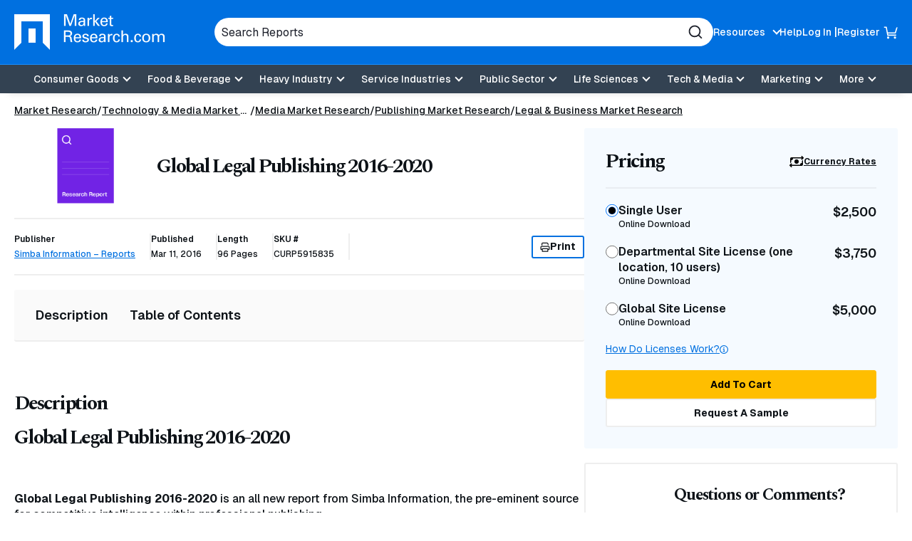

--- FILE ---
content_type: text/html; charset=utf-8
request_url: https://www.google.com/recaptcha/api2/anchor?ar=1&k=6Le_6BsTAAAAAIs1JBRiYcBjIYIwjRTBuU_rn0xQ&co=aHR0cHM6Ly93d3cubWFya2V0cmVzZWFyY2guY29tOjQ0Mw..&hl=en&v=PoyoqOPhxBO7pBk68S4YbpHZ&size=normal&anchor-ms=20000&execute-ms=30000&cb=anr7gmuztk6a
body_size: 50456
content:
<!DOCTYPE HTML><html dir="ltr" lang="en"><head><meta http-equiv="Content-Type" content="text/html; charset=UTF-8">
<meta http-equiv="X-UA-Compatible" content="IE=edge">
<title>reCAPTCHA</title>
<style type="text/css">
/* cyrillic-ext */
@font-face {
  font-family: 'Roboto';
  font-style: normal;
  font-weight: 400;
  font-stretch: 100%;
  src: url(//fonts.gstatic.com/s/roboto/v48/KFO7CnqEu92Fr1ME7kSn66aGLdTylUAMa3GUBHMdazTgWw.woff2) format('woff2');
  unicode-range: U+0460-052F, U+1C80-1C8A, U+20B4, U+2DE0-2DFF, U+A640-A69F, U+FE2E-FE2F;
}
/* cyrillic */
@font-face {
  font-family: 'Roboto';
  font-style: normal;
  font-weight: 400;
  font-stretch: 100%;
  src: url(//fonts.gstatic.com/s/roboto/v48/KFO7CnqEu92Fr1ME7kSn66aGLdTylUAMa3iUBHMdazTgWw.woff2) format('woff2');
  unicode-range: U+0301, U+0400-045F, U+0490-0491, U+04B0-04B1, U+2116;
}
/* greek-ext */
@font-face {
  font-family: 'Roboto';
  font-style: normal;
  font-weight: 400;
  font-stretch: 100%;
  src: url(//fonts.gstatic.com/s/roboto/v48/KFO7CnqEu92Fr1ME7kSn66aGLdTylUAMa3CUBHMdazTgWw.woff2) format('woff2');
  unicode-range: U+1F00-1FFF;
}
/* greek */
@font-face {
  font-family: 'Roboto';
  font-style: normal;
  font-weight: 400;
  font-stretch: 100%;
  src: url(//fonts.gstatic.com/s/roboto/v48/KFO7CnqEu92Fr1ME7kSn66aGLdTylUAMa3-UBHMdazTgWw.woff2) format('woff2');
  unicode-range: U+0370-0377, U+037A-037F, U+0384-038A, U+038C, U+038E-03A1, U+03A3-03FF;
}
/* math */
@font-face {
  font-family: 'Roboto';
  font-style: normal;
  font-weight: 400;
  font-stretch: 100%;
  src: url(//fonts.gstatic.com/s/roboto/v48/KFO7CnqEu92Fr1ME7kSn66aGLdTylUAMawCUBHMdazTgWw.woff2) format('woff2');
  unicode-range: U+0302-0303, U+0305, U+0307-0308, U+0310, U+0312, U+0315, U+031A, U+0326-0327, U+032C, U+032F-0330, U+0332-0333, U+0338, U+033A, U+0346, U+034D, U+0391-03A1, U+03A3-03A9, U+03B1-03C9, U+03D1, U+03D5-03D6, U+03F0-03F1, U+03F4-03F5, U+2016-2017, U+2034-2038, U+203C, U+2040, U+2043, U+2047, U+2050, U+2057, U+205F, U+2070-2071, U+2074-208E, U+2090-209C, U+20D0-20DC, U+20E1, U+20E5-20EF, U+2100-2112, U+2114-2115, U+2117-2121, U+2123-214F, U+2190, U+2192, U+2194-21AE, U+21B0-21E5, U+21F1-21F2, U+21F4-2211, U+2213-2214, U+2216-22FF, U+2308-230B, U+2310, U+2319, U+231C-2321, U+2336-237A, U+237C, U+2395, U+239B-23B7, U+23D0, U+23DC-23E1, U+2474-2475, U+25AF, U+25B3, U+25B7, U+25BD, U+25C1, U+25CA, U+25CC, U+25FB, U+266D-266F, U+27C0-27FF, U+2900-2AFF, U+2B0E-2B11, U+2B30-2B4C, U+2BFE, U+3030, U+FF5B, U+FF5D, U+1D400-1D7FF, U+1EE00-1EEFF;
}
/* symbols */
@font-face {
  font-family: 'Roboto';
  font-style: normal;
  font-weight: 400;
  font-stretch: 100%;
  src: url(//fonts.gstatic.com/s/roboto/v48/KFO7CnqEu92Fr1ME7kSn66aGLdTylUAMaxKUBHMdazTgWw.woff2) format('woff2');
  unicode-range: U+0001-000C, U+000E-001F, U+007F-009F, U+20DD-20E0, U+20E2-20E4, U+2150-218F, U+2190, U+2192, U+2194-2199, U+21AF, U+21E6-21F0, U+21F3, U+2218-2219, U+2299, U+22C4-22C6, U+2300-243F, U+2440-244A, U+2460-24FF, U+25A0-27BF, U+2800-28FF, U+2921-2922, U+2981, U+29BF, U+29EB, U+2B00-2BFF, U+4DC0-4DFF, U+FFF9-FFFB, U+10140-1018E, U+10190-1019C, U+101A0, U+101D0-101FD, U+102E0-102FB, U+10E60-10E7E, U+1D2C0-1D2D3, U+1D2E0-1D37F, U+1F000-1F0FF, U+1F100-1F1AD, U+1F1E6-1F1FF, U+1F30D-1F30F, U+1F315, U+1F31C, U+1F31E, U+1F320-1F32C, U+1F336, U+1F378, U+1F37D, U+1F382, U+1F393-1F39F, U+1F3A7-1F3A8, U+1F3AC-1F3AF, U+1F3C2, U+1F3C4-1F3C6, U+1F3CA-1F3CE, U+1F3D4-1F3E0, U+1F3ED, U+1F3F1-1F3F3, U+1F3F5-1F3F7, U+1F408, U+1F415, U+1F41F, U+1F426, U+1F43F, U+1F441-1F442, U+1F444, U+1F446-1F449, U+1F44C-1F44E, U+1F453, U+1F46A, U+1F47D, U+1F4A3, U+1F4B0, U+1F4B3, U+1F4B9, U+1F4BB, U+1F4BF, U+1F4C8-1F4CB, U+1F4D6, U+1F4DA, U+1F4DF, U+1F4E3-1F4E6, U+1F4EA-1F4ED, U+1F4F7, U+1F4F9-1F4FB, U+1F4FD-1F4FE, U+1F503, U+1F507-1F50B, U+1F50D, U+1F512-1F513, U+1F53E-1F54A, U+1F54F-1F5FA, U+1F610, U+1F650-1F67F, U+1F687, U+1F68D, U+1F691, U+1F694, U+1F698, U+1F6AD, U+1F6B2, U+1F6B9-1F6BA, U+1F6BC, U+1F6C6-1F6CF, U+1F6D3-1F6D7, U+1F6E0-1F6EA, U+1F6F0-1F6F3, U+1F6F7-1F6FC, U+1F700-1F7FF, U+1F800-1F80B, U+1F810-1F847, U+1F850-1F859, U+1F860-1F887, U+1F890-1F8AD, U+1F8B0-1F8BB, U+1F8C0-1F8C1, U+1F900-1F90B, U+1F93B, U+1F946, U+1F984, U+1F996, U+1F9E9, U+1FA00-1FA6F, U+1FA70-1FA7C, U+1FA80-1FA89, U+1FA8F-1FAC6, U+1FACE-1FADC, U+1FADF-1FAE9, U+1FAF0-1FAF8, U+1FB00-1FBFF;
}
/* vietnamese */
@font-face {
  font-family: 'Roboto';
  font-style: normal;
  font-weight: 400;
  font-stretch: 100%;
  src: url(//fonts.gstatic.com/s/roboto/v48/KFO7CnqEu92Fr1ME7kSn66aGLdTylUAMa3OUBHMdazTgWw.woff2) format('woff2');
  unicode-range: U+0102-0103, U+0110-0111, U+0128-0129, U+0168-0169, U+01A0-01A1, U+01AF-01B0, U+0300-0301, U+0303-0304, U+0308-0309, U+0323, U+0329, U+1EA0-1EF9, U+20AB;
}
/* latin-ext */
@font-face {
  font-family: 'Roboto';
  font-style: normal;
  font-weight: 400;
  font-stretch: 100%;
  src: url(//fonts.gstatic.com/s/roboto/v48/KFO7CnqEu92Fr1ME7kSn66aGLdTylUAMa3KUBHMdazTgWw.woff2) format('woff2');
  unicode-range: U+0100-02BA, U+02BD-02C5, U+02C7-02CC, U+02CE-02D7, U+02DD-02FF, U+0304, U+0308, U+0329, U+1D00-1DBF, U+1E00-1E9F, U+1EF2-1EFF, U+2020, U+20A0-20AB, U+20AD-20C0, U+2113, U+2C60-2C7F, U+A720-A7FF;
}
/* latin */
@font-face {
  font-family: 'Roboto';
  font-style: normal;
  font-weight: 400;
  font-stretch: 100%;
  src: url(//fonts.gstatic.com/s/roboto/v48/KFO7CnqEu92Fr1ME7kSn66aGLdTylUAMa3yUBHMdazQ.woff2) format('woff2');
  unicode-range: U+0000-00FF, U+0131, U+0152-0153, U+02BB-02BC, U+02C6, U+02DA, U+02DC, U+0304, U+0308, U+0329, U+2000-206F, U+20AC, U+2122, U+2191, U+2193, U+2212, U+2215, U+FEFF, U+FFFD;
}
/* cyrillic-ext */
@font-face {
  font-family: 'Roboto';
  font-style: normal;
  font-weight: 500;
  font-stretch: 100%;
  src: url(//fonts.gstatic.com/s/roboto/v48/KFO7CnqEu92Fr1ME7kSn66aGLdTylUAMa3GUBHMdazTgWw.woff2) format('woff2');
  unicode-range: U+0460-052F, U+1C80-1C8A, U+20B4, U+2DE0-2DFF, U+A640-A69F, U+FE2E-FE2F;
}
/* cyrillic */
@font-face {
  font-family: 'Roboto';
  font-style: normal;
  font-weight: 500;
  font-stretch: 100%;
  src: url(//fonts.gstatic.com/s/roboto/v48/KFO7CnqEu92Fr1ME7kSn66aGLdTylUAMa3iUBHMdazTgWw.woff2) format('woff2');
  unicode-range: U+0301, U+0400-045F, U+0490-0491, U+04B0-04B1, U+2116;
}
/* greek-ext */
@font-face {
  font-family: 'Roboto';
  font-style: normal;
  font-weight: 500;
  font-stretch: 100%;
  src: url(//fonts.gstatic.com/s/roboto/v48/KFO7CnqEu92Fr1ME7kSn66aGLdTylUAMa3CUBHMdazTgWw.woff2) format('woff2');
  unicode-range: U+1F00-1FFF;
}
/* greek */
@font-face {
  font-family: 'Roboto';
  font-style: normal;
  font-weight: 500;
  font-stretch: 100%;
  src: url(//fonts.gstatic.com/s/roboto/v48/KFO7CnqEu92Fr1ME7kSn66aGLdTylUAMa3-UBHMdazTgWw.woff2) format('woff2');
  unicode-range: U+0370-0377, U+037A-037F, U+0384-038A, U+038C, U+038E-03A1, U+03A3-03FF;
}
/* math */
@font-face {
  font-family: 'Roboto';
  font-style: normal;
  font-weight: 500;
  font-stretch: 100%;
  src: url(//fonts.gstatic.com/s/roboto/v48/KFO7CnqEu92Fr1ME7kSn66aGLdTylUAMawCUBHMdazTgWw.woff2) format('woff2');
  unicode-range: U+0302-0303, U+0305, U+0307-0308, U+0310, U+0312, U+0315, U+031A, U+0326-0327, U+032C, U+032F-0330, U+0332-0333, U+0338, U+033A, U+0346, U+034D, U+0391-03A1, U+03A3-03A9, U+03B1-03C9, U+03D1, U+03D5-03D6, U+03F0-03F1, U+03F4-03F5, U+2016-2017, U+2034-2038, U+203C, U+2040, U+2043, U+2047, U+2050, U+2057, U+205F, U+2070-2071, U+2074-208E, U+2090-209C, U+20D0-20DC, U+20E1, U+20E5-20EF, U+2100-2112, U+2114-2115, U+2117-2121, U+2123-214F, U+2190, U+2192, U+2194-21AE, U+21B0-21E5, U+21F1-21F2, U+21F4-2211, U+2213-2214, U+2216-22FF, U+2308-230B, U+2310, U+2319, U+231C-2321, U+2336-237A, U+237C, U+2395, U+239B-23B7, U+23D0, U+23DC-23E1, U+2474-2475, U+25AF, U+25B3, U+25B7, U+25BD, U+25C1, U+25CA, U+25CC, U+25FB, U+266D-266F, U+27C0-27FF, U+2900-2AFF, U+2B0E-2B11, U+2B30-2B4C, U+2BFE, U+3030, U+FF5B, U+FF5D, U+1D400-1D7FF, U+1EE00-1EEFF;
}
/* symbols */
@font-face {
  font-family: 'Roboto';
  font-style: normal;
  font-weight: 500;
  font-stretch: 100%;
  src: url(//fonts.gstatic.com/s/roboto/v48/KFO7CnqEu92Fr1ME7kSn66aGLdTylUAMaxKUBHMdazTgWw.woff2) format('woff2');
  unicode-range: U+0001-000C, U+000E-001F, U+007F-009F, U+20DD-20E0, U+20E2-20E4, U+2150-218F, U+2190, U+2192, U+2194-2199, U+21AF, U+21E6-21F0, U+21F3, U+2218-2219, U+2299, U+22C4-22C6, U+2300-243F, U+2440-244A, U+2460-24FF, U+25A0-27BF, U+2800-28FF, U+2921-2922, U+2981, U+29BF, U+29EB, U+2B00-2BFF, U+4DC0-4DFF, U+FFF9-FFFB, U+10140-1018E, U+10190-1019C, U+101A0, U+101D0-101FD, U+102E0-102FB, U+10E60-10E7E, U+1D2C0-1D2D3, U+1D2E0-1D37F, U+1F000-1F0FF, U+1F100-1F1AD, U+1F1E6-1F1FF, U+1F30D-1F30F, U+1F315, U+1F31C, U+1F31E, U+1F320-1F32C, U+1F336, U+1F378, U+1F37D, U+1F382, U+1F393-1F39F, U+1F3A7-1F3A8, U+1F3AC-1F3AF, U+1F3C2, U+1F3C4-1F3C6, U+1F3CA-1F3CE, U+1F3D4-1F3E0, U+1F3ED, U+1F3F1-1F3F3, U+1F3F5-1F3F7, U+1F408, U+1F415, U+1F41F, U+1F426, U+1F43F, U+1F441-1F442, U+1F444, U+1F446-1F449, U+1F44C-1F44E, U+1F453, U+1F46A, U+1F47D, U+1F4A3, U+1F4B0, U+1F4B3, U+1F4B9, U+1F4BB, U+1F4BF, U+1F4C8-1F4CB, U+1F4D6, U+1F4DA, U+1F4DF, U+1F4E3-1F4E6, U+1F4EA-1F4ED, U+1F4F7, U+1F4F9-1F4FB, U+1F4FD-1F4FE, U+1F503, U+1F507-1F50B, U+1F50D, U+1F512-1F513, U+1F53E-1F54A, U+1F54F-1F5FA, U+1F610, U+1F650-1F67F, U+1F687, U+1F68D, U+1F691, U+1F694, U+1F698, U+1F6AD, U+1F6B2, U+1F6B9-1F6BA, U+1F6BC, U+1F6C6-1F6CF, U+1F6D3-1F6D7, U+1F6E0-1F6EA, U+1F6F0-1F6F3, U+1F6F7-1F6FC, U+1F700-1F7FF, U+1F800-1F80B, U+1F810-1F847, U+1F850-1F859, U+1F860-1F887, U+1F890-1F8AD, U+1F8B0-1F8BB, U+1F8C0-1F8C1, U+1F900-1F90B, U+1F93B, U+1F946, U+1F984, U+1F996, U+1F9E9, U+1FA00-1FA6F, U+1FA70-1FA7C, U+1FA80-1FA89, U+1FA8F-1FAC6, U+1FACE-1FADC, U+1FADF-1FAE9, U+1FAF0-1FAF8, U+1FB00-1FBFF;
}
/* vietnamese */
@font-face {
  font-family: 'Roboto';
  font-style: normal;
  font-weight: 500;
  font-stretch: 100%;
  src: url(//fonts.gstatic.com/s/roboto/v48/KFO7CnqEu92Fr1ME7kSn66aGLdTylUAMa3OUBHMdazTgWw.woff2) format('woff2');
  unicode-range: U+0102-0103, U+0110-0111, U+0128-0129, U+0168-0169, U+01A0-01A1, U+01AF-01B0, U+0300-0301, U+0303-0304, U+0308-0309, U+0323, U+0329, U+1EA0-1EF9, U+20AB;
}
/* latin-ext */
@font-face {
  font-family: 'Roboto';
  font-style: normal;
  font-weight: 500;
  font-stretch: 100%;
  src: url(//fonts.gstatic.com/s/roboto/v48/KFO7CnqEu92Fr1ME7kSn66aGLdTylUAMa3KUBHMdazTgWw.woff2) format('woff2');
  unicode-range: U+0100-02BA, U+02BD-02C5, U+02C7-02CC, U+02CE-02D7, U+02DD-02FF, U+0304, U+0308, U+0329, U+1D00-1DBF, U+1E00-1E9F, U+1EF2-1EFF, U+2020, U+20A0-20AB, U+20AD-20C0, U+2113, U+2C60-2C7F, U+A720-A7FF;
}
/* latin */
@font-face {
  font-family: 'Roboto';
  font-style: normal;
  font-weight: 500;
  font-stretch: 100%;
  src: url(//fonts.gstatic.com/s/roboto/v48/KFO7CnqEu92Fr1ME7kSn66aGLdTylUAMa3yUBHMdazQ.woff2) format('woff2');
  unicode-range: U+0000-00FF, U+0131, U+0152-0153, U+02BB-02BC, U+02C6, U+02DA, U+02DC, U+0304, U+0308, U+0329, U+2000-206F, U+20AC, U+2122, U+2191, U+2193, U+2212, U+2215, U+FEFF, U+FFFD;
}
/* cyrillic-ext */
@font-face {
  font-family: 'Roboto';
  font-style: normal;
  font-weight: 900;
  font-stretch: 100%;
  src: url(//fonts.gstatic.com/s/roboto/v48/KFO7CnqEu92Fr1ME7kSn66aGLdTylUAMa3GUBHMdazTgWw.woff2) format('woff2');
  unicode-range: U+0460-052F, U+1C80-1C8A, U+20B4, U+2DE0-2DFF, U+A640-A69F, U+FE2E-FE2F;
}
/* cyrillic */
@font-face {
  font-family: 'Roboto';
  font-style: normal;
  font-weight: 900;
  font-stretch: 100%;
  src: url(//fonts.gstatic.com/s/roboto/v48/KFO7CnqEu92Fr1ME7kSn66aGLdTylUAMa3iUBHMdazTgWw.woff2) format('woff2');
  unicode-range: U+0301, U+0400-045F, U+0490-0491, U+04B0-04B1, U+2116;
}
/* greek-ext */
@font-face {
  font-family: 'Roboto';
  font-style: normal;
  font-weight: 900;
  font-stretch: 100%;
  src: url(//fonts.gstatic.com/s/roboto/v48/KFO7CnqEu92Fr1ME7kSn66aGLdTylUAMa3CUBHMdazTgWw.woff2) format('woff2');
  unicode-range: U+1F00-1FFF;
}
/* greek */
@font-face {
  font-family: 'Roboto';
  font-style: normal;
  font-weight: 900;
  font-stretch: 100%;
  src: url(//fonts.gstatic.com/s/roboto/v48/KFO7CnqEu92Fr1ME7kSn66aGLdTylUAMa3-UBHMdazTgWw.woff2) format('woff2');
  unicode-range: U+0370-0377, U+037A-037F, U+0384-038A, U+038C, U+038E-03A1, U+03A3-03FF;
}
/* math */
@font-face {
  font-family: 'Roboto';
  font-style: normal;
  font-weight: 900;
  font-stretch: 100%;
  src: url(//fonts.gstatic.com/s/roboto/v48/KFO7CnqEu92Fr1ME7kSn66aGLdTylUAMawCUBHMdazTgWw.woff2) format('woff2');
  unicode-range: U+0302-0303, U+0305, U+0307-0308, U+0310, U+0312, U+0315, U+031A, U+0326-0327, U+032C, U+032F-0330, U+0332-0333, U+0338, U+033A, U+0346, U+034D, U+0391-03A1, U+03A3-03A9, U+03B1-03C9, U+03D1, U+03D5-03D6, U+03F0-03F1, U+03F4-03F5, U+2016-2017, U+2034-2038, U+203C, U+2040, U+2043, U+2047, U+2050, U+2057, U+205F, U+2070-2071, U+2074-208E, U+2090-209C, U+20D0-20DC, U+20E1, U+20E5-20EF, U+2100-2112, U+2114-2115, U+2117-2121, U+2123-214F, U+2190, U+2192, U+2194-21AE, U+21B0-21E5, U+21F1-21F2, U+21F4-2211, U+2213-2214, U+2216-22FF, U+2308-230B, U+2310, U+2319, U+231C-2321, U+2336-237A, U+237C, U+2395, U+239B-23B7, U+23D0, U+23DC-23E1, U+2474-2475, U+25AF, U+25B3, U+25B7, U+25BD, U+25C1, U+25CA, U+25CC, U+25FB, U+266D-266F, U+27C0-27FF, U+2900-2AFF, U+2B0E-2B11, U+2B30-2B4C, U+2BFE, U+3030, U+FF5B, U+FF5D, U+1D400-1D7FF, U+1EE00-1EEFF;
}
/* symbols */
@font-face {
  font-family: 'Roboto';
  font-style: normal;
  font-weight: 900;
  font-stretch: 100%;
  src: url(//fonts.gstatic.com/s/roboto/v48/KFO7CnqEu92Fr1ME7kSn66aGLdTylUAMaxKUBHMdazTgWw.woff2) format('woff2');
  unicode-range: U+0001-000C, U+000E-001F, U+007F-009F, U+20DD-20E0, U+20E2-20E4, U+2150-218F, U+2190, U+2192, U+2194-2199, U+21AF, U+21E6-21F0, U+21F3, U+2218-2219, U+2299, U+22C4-22C6, U+2300-243F, U+2440-244A, U+2460-24FF, U+25A0-27BF, U+2800-28FF, U+2921-2922, U+2981, U+29BF, U+29EB, U+2B00-2BFF, U+4DC0-4DFF, U+FFF9-FFFB, U+10140-1018E, U+10190-1019C, U+101A0, U+101D0-101FD, U+102E0-102FB, U+10E60-10E7E, U+1D2C0-1D2D3, U+1D2E0-1D37F, U+1F000-1F0FF, U+1F100-1F1AD, U+1F1E6-1F1FF, U+1F30D-1F30F, U+1F315, U+1F31C, U+1F31E, U+1F320-1F32C, U+1F336, U+1F378, U+1F37D, U+1F382, U+1F393-1F39F, U+1F3A7-1F3A8, U+1F3AC-1F3AF, U+1F3C2, U+1F3C4-1F3C6, U+1F3CA-1F3CE, U+1F3D4-1F3E0, U+1F3ED, U+1F3F1-1F3F3, U+1F3F5-1F3F7, U+1F408, U+1F415, U+1F41F, U+1F426, U+1F43F, U+1F441-1F442, U+1F444, U+1F446-1F449, U+1F44C-1F44E, U+1F453, U+1F46A, U+1F47D, U+1F4A3, U+1F4B0, U+1F4B3, U+1F4B9, U+1F4BB, U+1F4BF, U+1F4C8-1F4CB, U+1F4D6, U+1F4DA, U+1F4DF, U+1F4E3-1F4E6, U+1F4EA-1F4ED, U+1F4F7, U+1F4F9-1F4FB, U+1F4FD-1F4FE, U+1F503, U+1F507-1F50B, U+1F50D, U+1F512-1F513, U+1F53E-1F54A, U+1F54F-1F5FA, U+1F610, U+1F650-1F67F, U+1F687, U+1F68D, U+1F691, U+1F694, U+1F698, U+1F6AD, U+1F6B2, U+1F6B9-1F6BA, U+1F6BC, U+1F6C6-1F6CF, U+1F6D3-1F6D7, U+1F6E0-1F6EA, U+1F6F0-1F6F3, U+1F6F7-1F6FC, U+1F700-1F7FF, U+1F800-1F80B, U+1F810-1F847, U+1F850-1F859, U+1F860-1F887, U+1F890-1F8AD, U+1F8B0-1F8BB, U+1F8C0-1F8C1, U+1F900-1F90B, U+1F93B, U+1F946, U+1F984, U+1F996, U+1F9E9, U+1FA00-1FA6F, U+1FA70-1FA7C, U+1FA80-1FA89, U+1FA8F-1FAC6, U+1FACE-1FADC, U+1FADF-1FAE9, U+1FAF0-1FAF8, U+1FB00-1FBFF;
}
/* vietnamese */
@font-face {
  font-family: 'Roboto';
  font-style: normal;
  font-weight: 900;
  font-stretch: 100%;
  src: url(//fonts.gstatic.com/s/roboto/v48/KFO7CnqEu92Fr1ME7kSn66aGLdTylUAMa3OUBHMdazTgWw.woff2) format('woff2');
  unicode-range: U+0102-0103, U+0110-0111, U+0128-0129, U+0168-0169, U+01A0-01A1, U+01AF-01B0, U+0300-0301, U+0303-0304, U+0308-0309, U+0323, U+0329, U+1EA0-1EF9, U+20AB;
}
/* latin-ext */
@font-face {
  font-family: 'Roboto';
  font-style: normal;
  font-weight: 900;
  font-stretch: 100%;
  src: url(//fonts.gstatic.com/s/roboto/v48/KFO7CnqEu92Fr1ME7kSn66aGLdTylUAMa3KUBHMdazTgWw.woff2) format('woff2');
  unicode-range: U+0100-02BA, U+02BD-02C5, U+02C7-02CC, U+02CE-02D7, U+02DD-02FF, U+0304, U+0308, U+0329, U+1D00-1DBF, U+1E00-1E9F, U+1EF2-1EFF, U+2020, U+20A0-20AB, U+20AD-20C0, U+2113, U+2C60-2C7F, U+A720-A7FF;
}
/* latin */
@font-face {
  font-family: 'Roboto';
  font-style: normal;
  font-weight: 900;
  font-stretch: 100%;
  src: url(//fonts.gstatic.com/s/roboto/v48/KFO7CnqEu92Fr1ME7kSn66aGLdTylUAMa3yUBHMdazQ.woff2) format('woff2');
  unicode-range: U+0000-00FF, U+0131, U+0152-0153, U+02BB-02BC, U+02C6, U+02DA, U+02DC, U+0304, U+0308, U+0329, U+2000-206F, U+20AC, U+2122, U+2191, U+2193, U+2212, U+2215, U+FEFF, U+FFFD;
}

</style>
<link rel="stylesheet" type="text/css" href="https://www.gstatic.com/recaptcha/releases/PoyoqOPhxBO7pBk68S4YbpHZ/styles__ltr.css">
<script nonce="w4gdvfK2DEn7GOVg1294-Q" type="text/javascript">window['__recaptcha_api'] = 'https://www.google.com/recaptcha/api2/';</script>
<script type="text/javascript" src="https://www.gstatic.com/recaptcha/releases/PoyoqOPhxBO7pBk68S4YbpHZ/recaptcha__en.js" nonce="w4gdvfK2DEn7GOVg1294-Q">
      
    </script></head>
<body><div id="rc-anchor-alert" class="rc-anchor-alert"></div>
<input type="hidden" id="recaptcha-token" value="[base64]">
<script type="text/javascript" nonce="w4gdvfK2DEn7GOVg1294-Q">
      recaptcha.anchor.Main.init("[\x22ainput\x22,[\x22bgdata\x22,\x22\x22,\[base64]/[base64]/[base64]/[base64]/[base64]/UltsKytdPUU6KEU8MjA0OD9SW2wrK109RT4+NnwxOTI6KChFJjY0NTEyKT09NTUyOTYmJk0rMTxjLmxlbmd0aCYmKGMuY2hhckNvZGVBdChNKzEpJjY0NTEyKT09NTYzMjA/[base64]/[base64]/[base64]/[base64]/[base64]/[base64]/[base64]\x22,\[base64]\\u003d\\u003d\x22,\[base64]/CixxmL8KgZsOvPhHDhlvCrsOAwp3DmcKlwr7DmsO2GH5hwp5nRBJuWsOpXhzChcO1XsKEUsKLw4fCqnLDiSIYwoZ0w75CwrzDuWx4DsOewojDm0tIw55jAMK6wo3CtMOgw6ZcEMKmNCVUwrvDqcK7TcK/[base64]/Ct8K5wpzDksOVwrzCqyvCnsOLPjLCrR8tBkdjwqHDlcOUBsK8GMKhHGHDsMKCw7QfWMKuKE9rWcKWZcKnQDnCrXDDjsO4wovDncO9bMOwwp7DvMK7w5rDh0IGw4Ydw7YoLW44RARZwrXDu37CgHLCugzDvD/Dok3DrCXDjcOAw4IPHnLCgWJSBsOmwpc+wqbDqcK/woMVw7sbHcOCIcKCwrJ9GsKQwrHCqcKpw6Npw49qw7kAwohRFMOPwrZUHw7Ch0c9w6rDuhzCisO7wrEqGGjCsiZOwoFkwqMfH8O1cMOswoklw4Zew5V+wp5CTkzDtCbCoTHDvFVHw7XDqcK5ZcOIw43Dk8KdwpbDrsKbwrHDu8Kow7DDk8O8DWFoZVZ9wq/[base64]/Dp1TCn2rClcOpVSdudxsDw7vDp2l6IcKJwp5EwrYTwqvDjk/DjsOyM8KKecKxO8OQwrQjwpgJS08GPHxrwoEYw4QPw6M3YB/DkcKmecOdw4hSwqzCh8Klw6PCilhUwqzCicKXOMKkwrLCmcKvBXjChUDDuMKtw6fCqcK/S8OuMhnCncKiwobDsSzCv8OVGDjChsK5Slo2w4s6w4HDmG7Dq0PDuMKew5IyI1rDnn/DvcK5UMOQWMOdUsOOfS3DsUpawqppScO6NjdXXldiwqTCksKkIF3Dm8K/w6vDt8Oyd3IXfgTDhMOCSMOjayNVJh9rwpfCqjFYw4/CvcO5KwYSw77Dq8KTwp5Gw7k8w6PCumlSw6omOBFtw6fDvsOZwqbDs1PDrSd3RsKlCsOKwqbDk8OHw6EGDn1RSiYxTsOeQsKkHcO6MnbCssOVecKmIMK1wpnDnRvCgVxrW2sGw7zDmMOlLCrCrMKMIFrChMKuCQjDk1DDkC/DgTbCisKSw7cIw5zCv3FLVWfDq8OscsKRwoEKbFrCm8K/Ch02wqkfDCM0GncAw4nCmsOpwq8nwq7Cv8OoN8O+L8KNAhbDl8KUDMOjHcOvwo1yBnTCncOTLMOhFMKowoBkGgxSwq3DmmwrMMO8wpfDhcK4woR6w7DDggJWNQh7MsKKCcK0w588wqJbScK0SXlUwq3CmWvDsUzDtcKIw5/CocK2wqodw7ZLP8OCw6nCicKOWH/[base64]/CjsOgwpDCjRDCtMOGYcKDGyXCsDXCiXTDisOCBkttwq3Dm8OMw4pTUCBgwoPDmWjDtsK/VwLCuMOGw5LCsMKywqXCoMKOwpEuwonCiWnCvynCjHDDvcKENjzDscKPL8OYdcOTS3x6w5rCvmPDkCEew6rCtMOUwqNWPcKkKQZhIsKZw78IwpXCs8O7OcOYXjp1woXDtUvDjXgdAgLDv8Owwrtgw5h/wpHCjFvCpsOPWcOgwpgoDsOBCsKLw4TDm2RgMsONUB/ClzHCsGw/ZMOuwrXDuV8OK8OCwrl4dcOvGRHDo8KLY8KHE8OGBRXDvcKkK8OdM0UiXmvDpMKqKcK7wpNXDzU0w5ciBcKXw6nCt8K1asKhwpsAYX/CsRXCgF0IdcK/J8O7wpbDni3DoMOXNMOeIyTCu8O7Ah4xahPDmXLDi8OQwrbDi3fDnWpZw75MfCAbBHVSV8KYw7LDoRHCoRPDjMO0w5E1wo5vwpggZcKFYcK1w6NPAWIYOQnCpwglTcKJwpRnwqnCvMOvdcKSwovDhMOiwo7CksKoI8KEwqtyd8OEwo3DusOLwr/[base64]/Dp8Ksw6XCqMOGworCvgNGQ3RfHsKnUn8Kwp5NWcKcwptiKnVVw47Cpwc/FxVfw4nDqMO7NsO9w4dIw7Ayw7Eswr7DkFI5PCh/ezQwLkTCpMKpbzAVC37DiULDtULDrMO7Pl9OHQoDfMKEwqfDrAJWHjx2w4vCmMOGEMO1w7IsQMO9MXZXOE3CgMO+DyrCqWFkRcKEw5TChsKLVMKiWsOVDT/[base64]/DnMKBwokew5rClxsJwp1Pw5NqVUHCssOEK8O8w7zCqMOdTcK5DcOpMRd/LC1+Fw9Zwq/[base64]/CmH5OwoDCtMKuw7bDksK2LcKZXhw0HC4LeDHCucOMA0twLsK1bB7CjMKjw7jCrEQSw73CscOSajZEwpQzKcKOUcKHQy/Ct8OFwq4VPlrDnsOvEcOvw5Izwr3DsTvCkSHDnidrw58Cw7/Dj8OYw4JJJXvDqsKfwpDDpAoow5TDm8OAXsKew5TDhE/DqcOAwrrDsMKgwpzDscKDwq3DjWTCj8O3wrpuOzdXwpXDpMO5w6zDmlYwEQ7DuHBeZsOiNcOgw5nCi8K2wr1NwrVuE8OxXRbCvCPDhF/[base64]/DgsKFwqJrG1jDgEfDk2PDuMKawqTDgcOfw5VPEGfCvC/CpWh9CMKqw7zDoDPCmTzDr1VqAMOlwroFAR0gIsKYwpkqw6bCjsOSw7l3wr/[base64]/CksOOwpTCksKwd8KCw4ZKwrgYwqjCocOnZFgyY3RAwq1NwoUGworChsKCw4rCkQPDmm7CqcK5TQDCiMK0ScOjQ8KyeMKBdSPDv8OgwowawpvCgTJmNTrDn8Kuw5U1A8K/QBbClRzDlCI5wqFVESgSwr5pZ8OqEibCth3CiMK7w4RNw4Vlw4rCj0fCqMK1wplpwoBqwoJ1wrk6fCzCscKhwqIPWMKdUcK/w5p7XjgrP14rXMKEw58ow63DoXgowqjDnn4RVsKsA8KOLcOcXMKDwrFUPcOmwplDwp3DpQx9woIYKcKNwow2ATl3wqwhNlPDt3BSw4FydsOkwq/CksOFG3dBwoB/SzPCuA3DnMKKw5lWwr1/w4/ConDCjMOJw5/[base64]/Cq8KowrJ7woTDssKBAsKUwqnDjULCgAw9OMOdPF/[base64]/[base64]/DhEjDtMO4C8OyH3Mdw4bDlgXDnyDDpBg9w7YXFMOywrXDlj9gwq1owqoLX8OowoZ1NxzDjAfDqcKTwpZDDMKTw45Nw7d9wqBjw7dNw6E3w4bCi8ONClvDi394w7M9wqDDol7DsXd8w7hkwrN7w7Mlw5rDoD9+dMK+X8OXw4HCnMOvwq9NworDuMKvwqvDln01wpUEw6/DhQzCkV3Dq2jCiFDCg8Oqw7fDtcO1a3dYwpYbwpjCnkTCiMKkwpbDqjdie0HDrMOuaXMjOMOfOT4qw5vDgAXCnMOaJ2XCgcK/dsOtw6nCisO5w7TDksK6w6vCp0tFwoYrCsKAw7cwwr9Vwp3CgCzDrsOBUAvDtcOqdVvCnMOCf1gjPcOGR8OwwqrCpsK6wqjDgEwCMQ7CscKhwrxGwpLDqUPCo8KOw7DCpMOAwosnwqXDhcK2Sn7DpFkCUDTCoCcGw7Z5Yw7DtQ/CocOtVWTDmcOawq83Cn18K8OndsKnw7HDq8OMwrbCuG9eUxPDlMKjFsKBwohJQGPCuMKewqnDnx0zRjjDnMOYHMKpwpPCkCNuwq1fw4TCnMOgd8Oow5HCiAPCsgEawq3CmywJw4rDgMK5wpTDkMKtVMOmw4HCoU7CkxfCsn9/wp7DiErCkcOJLDwyHcONw5bDoX8/MxvChsO5DsKmw7zDvCrDlcK2F8OKXD94D8OjCsOcRA4hYsOzFMKUwrnCqMOZwpHDvyxOw7xVw4PDoMOQOsK/D8KfV8OiIsOndcKbw47Dp2/[base64]/[base64]/Cg8OWAFpVT8K+MFcuwo9DU8KxdMKudsK+wp5Tw77DvcK7wolDw799aMKiw6jCnCHDpRFnw6PCjcObOsKtwqFtDlTClybCssKVPsOIDcKRCirCpGQ3C8Kjw4nCtsOEwopQw67CmsKEJ8OwEmljPMKMPgZNRlLCscKfwosqwp/DuijCqsKCPcKIw68AY8Ktw6rDk8KXaC3Ci1jCk8KbMMOIwpTCrFrChxIwXcOrLcONw4TDs2HDscOEwo/CrMKSwpQqARnCnMOgPlQkT8KHwp8dw54ewqHCoHBswqQ9wp3CjSEbdmU+L3DCnsOsVcKhWABQw6Z4K8OYw5cFT8KswrMxw4XDpUIpX8KqFWx2FsOeRFzCkHzCs8O4aSrDqCE/wpVAWG86wo3DjFLCgVJvTGwOwq7CjBd4wqIhwrxVwqlOG8KUw5vDonvDtMKPw7/[base64]/DtcKJIcOKFcKcw5ZYdsKgW8O0wrwhwqU0J3gJbMOvcyzCl8KYwobDvsKdw6zCncK2HMKCb8KReMOfYMKRwpYewrPDjXfDrld2R1fDv8KQfW/DlS8YfkfDjEkrw5sVLMKLTVHDpwAgwqM1wo7CmAbDrMObwq0lwqkRw5RefyjDr8OgwrtrY0pcwpjCohbCpMO+LcOqX8OSwp/[base64]/w6NUwrB9UznCg0wuw47CjHo9wq03w6TCsRHDosKhIjQLwo4Qwo4cfsOMw5Z7w5bDncKiCDE7cV9eTSsAKC3DhcOQO1FWw5bCj8O3wpPDjsKow7Rhw6DCpsOJw5zDjcODD2BuwqdIBsOFwo7DhQ7DuMKmw5E9wodUJ8O2J8KjQEPDi8KywpvDsGs0MSUgw4UPXMKtw4/Cg8O4e0knw4lVO8O9c1jDqsK7wpltPsOIcF3DrsKvBcKfLFQjTcKQHCwXGFAYwqLDkMO0EMO9wqtcYybCpFbClMKkFhsywoUkIMKrKgfDg8KhVQZrw5nDgsKCGh0tM8K5wrYLLzNGWsKcbA/DumbDsDIheR3Dono5w6RPw7wxFBMmY3nDtMO5woN1YMOKNiRyd8KGJj0cwqkxwqrCkzcEBzHDqzrDj8KeH8KjwrnCqSVeTMOqwrl4T8KrOD/DrVYVZFYVAnXCoMOYw4fDk8KVwpTCoMOrY8KUQGQbw7zCgU1kwo4sb8Kzfn/[base64]/[base64]/[base64]/fV7CvMOWaMKTw47Dv3jCmcO4wrnCkcOBY1hzRsKhwpA0wqbDnMK2wr3Ciw3DksOvwp4SdMO4wodlB8K/wr10KcKzKcKfw4RZFMKKIsOlwqDDh2Qzw4ttwoQzwo49A8Ogw7psw7oGw416wr/Cr8OlwrBDGVfDqcKXw543EsO1w6MHwr5+wqjCiG7DmGpXwq/CkMOJw4Bgwqg4KcOPGsK+w6nCulXDnHLCjCjDo8KQQcKsc8K5YcO1KMOKw6sIw6TDvMK2wrXCkMOCw7/CrcOKVBt2w65HdcOYOBvDoMKpbWvDs0EHdsK6SMKXaMKhwp5wwp0lwplYw5xuR3gqVWjCkVc8w4DDrsK8QnPDjV3DrMKHwol4w4TChVHDqcORTsKDMEFSXcOySsKuAGLDnEzDk3xbTcK7w7rDqMKuwpXDtA/DtMObw5fDpUPClDNDw6F1w5EZwqVPw7vDm8Kow67Dv8KSwo8EYgc0A1LCl8OAwo8ne8KlTkkJw5t/w5PDv8KywoI6w7lAwpHCpsORw5vDhcO/w5EidW/[base64]/w5AOw5zCiTbCrcKoacOjwqdcw5JTw4ddBsO/YVfDvTRew5vCq8O6YVzCowRswrkBXMObw4vDgwnCicKhaxjDhsKGXljDosOoOAfCoRrDvmwINMKQw7wMw4TDogvCr8KawozDu8K+a8OvwqlKwo/DtMKOwrp+w7nCjsKDZcOdw4Q2ZMO/ci52w6DCvsKFwpA0KlfDj2zCjHU/VCATw4/CusOuwqPDosK3ScKhw6XDlkIWacKhw7NGwoLCm8OwDArCp8KFw5rChTMjw5PDlBZ5w5phesK/w7YdWcOHEcKeBMOqDsOyw57DlTXCu8OEaE41YW3DrMOFEcKHKksoRQUNw5VwwqpEXMO4w6wUQy57N8OyQMOVw7LDvi3Ck8OTwqDChSDDujfCusK0AsO+wpoXWsKEesKraQ/[base64]/DuCkWB8OZVEwWwobDucOVw5Ftw4rDncK3XsO7wrfDrjzDlMOPEsOhw4/DmUzCmQfCrsOFwpMhw5PDgV/[base64]/[base64]/[base64]/CsiXDtTHDvcK5TMK1SEpwRVvDmkzDnsKbCUpoSRhtDHrCgw5xRHMNw6TCg8KaEMKbBQgOw4fDoHjCnSTCt8Oiwq/CszAsTMOQwpoZZcKYcRfCiHzChcKtwp9NwprDhnfCqsKvZ1Ejw7zDmcO6Q8OUAsOGwrLDqEzCq0AOS17CgcOVwr7CucKCQGnDm8OHwoXCrVhwVG7CrMOHNMK5c0PDlcKJJ8KLHgLDusOlK8OQaQXDicKJCcOxw4p+w610wrDChsOsOcKGwowgw4x0YUfCt8Oyb8Kwwp/[base64]/CqgE1w4AKwooACsOvwoxkXsKVw7IFVsOxw4oMYHskORBSwrbCnSozT23CrFg2GsKHdCwuLUZfIhlVZcKxw7vDucKEw7B6w54KcsOnOMOYwqNXwrDDoMOiFiAMF3fCmMKBwp9Sa8O/wp3CvmRpw7LDtyPCgMKIIsKrw6o5MEk2dSNfwokfJxDDuMOQBcOoUsOfbsK2w6rCmMO1SHMOD0DCu8KRVHXCqG7Do1Mzw5B+K8KXwrZiw4LCiXRuw5rDp8KBwqBrPMKRwrfCpFHDvcO/w6NAGnUYwrDCksO/wqbCuj4hd0w8DEDCn8KewpTCoMO/wr1Uw50qw5/CucOxw7tWSkrCvGPDsDBRTk7DnsKlOMOABkx3w4zDk0g8dAfCu8K/wpcTYcOoSTNxIF1NwrN7wqzCncOjw4HDkTM/w6fCkcOVw6jClDAMRCtlwpjDi3JfwoEECMKKa8OsRDdGw7nDgMOlXxhxfB3CpsOEQQ3Cs8OKKRZmZFwvw5VfdW3Dq8KzPsKPwqB6wr/[base64]/wrkEwr4Rw5PCuGvCvcKRwq3DhhENARU8wpEEKwo5YW7Cv8OUK8KECEtwBmbDjMKBIHTDvMKfVUrDj8O2HMOdwq0Jwr8CXTXCo8KTwrzCocOrw5bDo8OjwrPClcOewofDh8O5SMOOdi/DjnfCjcOBRsOnwpImWS9XFCjDv1M7dnjDkQMLw4MDSXV9LcKFwpfDgMO/wrPCpWvDilHCgnlmTcOFYsK7woxcJ2rCvVBew7VFwozCqjFhwqvCkA7Dnn0ZTwrDhAvDqhJbw7MuZcKxE8KMBkXDpsOswpzCncKewpfDssOcHcKWUsOXwoVowpzDhMKawpQCwo/Dq8KLKnTCtlMTwqjDlxLCk3LChMKMwpMhwqjCm3LCilh2DcOlw5/CoMO8JAPCuMO5wrMxw5bCqDfDmsO4YsOdw7fDrMKAwopyPsOoLsKLw6DDihHDs8O0wpjCrlbDhGwCZ8OtesKTXMK0w500wrPDnDYKF8O2w6vCj3sARMOkwqTDpMOUJMKyw4/DtsO0w597TixTwogrKsKywoDDkkIowpPDvk7CqgDDnsKFw4cdQ8Knwp9SBDhpw6DDoFFOS1M8fcKRc8OwKVfCgFrDpX45X0Mow4/CrngLD8KWCMOoZRPDiltCEcKSw7cmcMK4wrB0ccOsw7bCo25QV3tiQS0fFcOfw4/DjsKCG8Ouw59MwpzChxzClnV2w7fCv2vDjMKbwocZwqnCjk3Cq1d6wqYww4rDgykowr8Ew7zCjQjCj3MIJDsCEAZawo/[base64]/[base64]/DliJkJMKLw4HCmQZZD1PChSTDh8KmwrYgw44sPC1bX8KawodswqRMwp52fzNGfcK0wqYVw6nDmcORKsOkflx5fMO/Px1TbTDDisOxNsOKHMOrWMKHw6fCtsOZw6sfw7USw73ClDdkcEFlwoPDksK6w6t1w4FwWXI4wozDrU/[base64]/Di8OZUW5Sw5RafQvDp8KRwpVuwo5lIsKdw4kAw4/DhcOOwptNO15gCA3CnMKHTjbCmsKqwqjDucOGw6tAAMO0ey95bD7CkMOTw7F9G0XCksKGwoxmOxVKwpEQNBzDnATCqU1Bw6HDrmvCtsOPM8Kyw6gZw4gnWTggYyV+w6rDsUx5w6TCuFzCtCt/[base64]/CjcKRasKjKcKkSwDCngAaw4XClcOmwqfDg8O+P8OdBiEMwrFMFV7DusOIwpdiw57DqHrDvmXCqcOzecKnw7USw5xKdnHCr13Dq1ZTNTLCrWDDpMK6JTHCl3ptw5bCu8OjwqDClUNLw4tjK2fCowVYw7zDjcOkRsOYUCY/[base64]/CrcKTw5dTKmZRZMKfw5bDnXEaER5bDMKFw5/CmMOYw7fDm8KqOMKiw47Dm8OJe3bCn8Ovw4XCm8KzwpZhfsODw4bCpW7DoCbCncOaw73CgFDDqXEXDEYOw48ZJcO3OMKowpNRw7gZwpzDuMO/w6gPw4HDnBsFw55RaMOwOhPDridYw6pywoRsUwnDriIAwoIpcsOmwo0PNsOfwoEJwqQLScKDQiwnJsKCAcKDeUcdw5d+YnDDlsOQCsK5wrvCrwfDulrCj8ODw4/DnVx2WMOtw4zCqMOWYsOKwrB2woLDtsORZsKvSMOOw4nDmsOKPnQzwo0KAMKhMcOew7bDosK9OCRZSsKMc8OYw78OwpLDgMKsIcK+VsKjG3fDvsKWwrJyQsKtJxJPOMOqw4JUwoUmdsOPP8O5w4Jzw7EEw4bDvMOWWTTDrsOQwrcdCyvDhMOaIsOdcV/ChWLCgMOcNloTAcKONsK5HhYrcsOJLcOCW8OyA8OLCRQ7JkUzYsOmGAo/NCfDoWZYw4RAdQUcSMO/fz7CpndcwqMow6p+LH83w4HCn8K3e2BqwrRVw5Zvw7zDvDnDognDsMKpUD/CtE3CpsO9J8KYw6wJVsKIXgbDpMK7woLDvkHCrSbDjHw8w7nDiB7CtcKUPcOvDxFZM0/CqsKDwoRuw55Yw7Fpwo/DvsKPY8O1LMKDwqZyayJ1ecOca1wYwq0PHm0Lwq1MwrcuaRgbFyZpwrjDpAjDsWnCocOlwrk/woPCuwTDnsKzV1fCphxZwrrDvRlHZ27Dpy4QwrvDoV0XwprCmMOIw4jDuVzCqxnCrUFySjE3w5HCoRgcwpvCn8O6w5nDgFE/w75dFAjDkCZCwrfCqMO/[base64]/OSHDjkXCoQbDinvCnsOcPMO9HsOqw6TCs8KbbznChcOKw5oLSE/Ci8OVZMKobcO/VMO8SGDCngnDuSnDtDceClYAYFo5w7EYw7vCuxTDpcKHU2s0GR7Dl8Kow5g/w4JVVz/DvcKuwqXDtsOww4jCqAvDiMOSw6sEwprDqMKiw6Q1PAbDjsOXMcKYY8KLd8KXK8KkXcKFeipPQyXDk17CkMOkEUHCgcKvwqvCg8OFw6DDpBXCvBpHwrvCul10Ry/DpyEiw73DtkrDrTI8biDDqA9WMcKaw4Ane1PCosOwN8O3wpLCicK9wozCscOdwoIZwqxzwqzCmgcDGFwlAsKUwpBOw5Bjw7cswrLCusO5G8KAesKQUUVkcXMdwq9dFsKuSMOkXsOYw5Yzw6Rzw6vDqTgIScO2w5rCm8O/[base64]/CksKlw5w9GcO6woPDnl7Dv8KeasONDsKAwqU9Bj1XwpxzwoDCqMOqwqFNw7JSHGoeYTzCjsK2SsKtw6DCr8Oxw5ENwqBZDsK7REnCsMKcw5HDtsObwq0aPMK9WDnDjMKiwpjDu1YgPsKcDhvDjmDCncOcGHp6w7Z4CsO/[base64]/CiHrCucO6w7nDnhbCsMO4CUbCsMO7XxnDq8Ohw5MjaMOZwq3ChRbCosKiNMKof8KKwqjCkBDDjsKHWMOtwq/DjRlJwpNmYsO6woXCg0MhwoQawqXCgF/[base64]/[base64]/dcOMEMOIwroOYMOJFcKTJcOeHXvCs1TCg0LCrsOJGzfCtcK/ZknDmMKmDcKReMOHAcKhwpvCnzPDusK0w5Q2OMKLKcO9N2tRcMOYw6DDq8Klw5Q5w57DhAfDhsKaYznDj8OnYXdvw5XDjMK8wpgywqLCsAjDmcOew4FOwrHCo8KCEsOEw5l7QB0NE3bCncKJG8K8wpjChlrDu8ORwr/[base64]/H3NHw58wwptbw4fCksKAw4JATFtKWsO0Zy8Uw6oEYsK0BDLCnsOSw7ZFwpXDvMOpTMKawrnCtkzCqz5AwqHDpcOPw6fDtE3DtsOXwo7CocOTJcKRFMKTV8KrwrnDl8OrGcKlwrPCp8O3wowoZivDsDzDmGRvw7lDJMKQwpNHK8Ovw4x3b8KBPcK/wpouw59LXSLClcKyehTDtz3CvwXCjcK1LMOGwrYfwqDDmxRnPBMIw5xFwrJ8bcKVfQ3DjwZnU0HDmcKbwqJucMKOacKJwp4uaMOQwqlqGVIwwpLDscKsMlvCnMOiwq/DnMK7bxIIw7NDG0BBOSvDlBdBYAJiwpzDiUQXVTsPT8Ohw7/CrMK3w6LDlSdkOAvDk8KZHsKURsOBw5HCnWQzwr9GKVvDi0BjwobCoHFFw7jDlxPDrsK+eMK2woUIw5h9w4QFw5ciw4B0w7TCnyM9LcOMaMOMBTLCmUzDkxl+Z2FNw5g3w4MOwpUowrxow4jCsMKYUMK4w7zClhNLw5UCwpXChX8hwpREw73CrMObAjDCtRxXfcO/woBgw5s8w5DCqFXDmcKQw6N7Mk5kwoQDwpVkwoIGH3gswrXDoMKBN8Oow4jCrVs3wrc4eQpOwpXClMK+wrQRw4zCgDxUw4XDtgBubcOYRMOOw5fCvkRuworDrx8/AXPCpBJJw7g3w7DDpj9mwq0/GiPClMKFwqTDvnTDgMOnwpQAZcKRRcKbTxULwqbDpwnCq8KRXxwZYyxqRH/Cm1k5UmIuw7w5dTESfcKqwrQhwpbDg8O3w5zDjMOIMiwzwpDCg8OeF08Yw5fDnnxJe8KOCFZPaRLDrcO4w5vCisOnTsOTMW0PwpsOeDLDn8OIcETDscOJEsKvYEzDjsKtLDACOsO5RVXCj8ONaMK3wovCnS5+wpLCllgHBcO/MMONGkMxwpzDsipAw40FSx0yaSVQPMKLMUJhw7ZOw5LDqwsAUSbCi2LCpMKbcXcIw65Vw7dnasO+clcjw53CiMK/wqQKwojDkkXDhsOFGzgDCxwjw5weZsKZw6fCiSApwqfDuDk0YWbDlsOGw6TCv8ORwp0QwqjDmQhSwoPCqsOFF8K4wqAlwp/DgTbDgsOII3tZFsKXwrknS28Uw4EDOWkEO8OIPMOGw4/[base64]/[base64]/[base64]/CpjjCpcKxwpUmw6sKdHomwqjCvVAyw53DksOYwpvChk8rw4PCq3kvWGgPw6BtQcKZwrDCr1jDpnHDtMOYw4Mrwq1/XcOYw4PCtxs1w78GHVUEwrN0J1Mkb24rwrt4csODI8KlDSgNWsKnQAjCnkHCgDPDsMK5wobCr8KBwoA9wpxrdsKoScOMH3d6woZuw7gQL07DhMOdAGB8wozDt2/CnSjCr3/DrUvDtcOjwpx3wrd5wqFNKCrDt27DmwbCoMO7eyQaKcO3XGYebGrDl18aNQbCmXh5I8O+w50dGQoqTCvDusKEIE44wo7DpwvDhsKcw6MRBkXDpMO6GSLDlhYYBcKaaWAaw5vDiXXDisOsw4JIw44oP8O7WXjCt8KuwqdUWEHDocKTdS/[base64]/[base64]/DhAJMHxcKw7lmw4EOUC/CqEJQw7LDtMOXTDwlA8OAwqDCsXo2wrF6dsODwq84RlnCo3PDhMOuSsKtV0otH8KIwrx1wovCmAVzK38cMyNhwrXDv0o4w4Y1wqpEO2bDncObwpnCsyMaZMK4DsKgwrZqAlxbwqopGsKpQ8KfX3BRNT/Dm8KTwofCusOAZMOAw6zCpBAPwofDusKsTMKSwrFFwqfDjUUDwp3CgcKgcsOCGsOJwqrCuMK5RsOqwpJTwrvDi8KvNGsQwqjCoXEww6dfLUpmwrfDsjPCmWbDu8OxZzjCsMOkWn1wdwEkwrAOBB4KRMOcXUthHlI/MBdkP8OCIcOyD8KiasK1wqYuF8OJIMOIXkLDj8O/XTzCnD3DpMO6d8Oxc1lPUcKATxXClsOuPMO8w75fesO4TGTCjX89Q8Knw63DuG3Dk8O/AD47WBHCgzwMwo8xQMOpw7DDkidlwrwFwrrDlFzClVfCokbDnsKGwpxbFMKmH8K1w4FxwprDgU/Dk8KUw73Dl8O4E8OffsKaInQVw7jCqX/Cpj3DilBUwpNXw6rCv8ODw7RQM8KsW8OZw4nDmMKzXsKFw6PCmH3ChXXCvRnCrxFxw7hVfcOVw5F9Sgohwr/[base64]/DsFJ/wpfCu8Olw7gVwobCkMKXDsKkwq3CiMKewpx1cMOzw67DhBvDq1XDvzrDuj3DlMKyTsOCw5nCn8OZw6fDucO3w7vDh1HCv8OiB8OeUyLCs8OocsKEw4woXB1uVMOtfsKdcwseWkPDgsOEwobCrcOuw5oLw4AbMiHDmWLDuXPDtMOswoDDoFASw41UVjkFwqPDrD/DqQlLLU3DmwJ8w4TDmAPCnsK4wqfDoirCgMOaw6Z8wpANwrVGwobCjcOJw43DomdoCQVYTBsiwpnDgcO+w7HCgcKmw6nCih7CmA8RRh5pEsK0B3/Dow5Nw6jCg8KpAcOGwpRyNMKjwovCq8K2wqQhw5PDpcOewqvDncKdSMKvRD3CnsKMw7DChj7DhxjDvsKzwpvCpTYOwoR2w7MawqfDtcK7ICFmEVzDmcOmMnPCh8Kcw4bCm2Qyw6LCiHHDi8K/[base64]/CuVM0w6NrwrgBNhvDrcK3G3oaDz58w7zDnhx1w4/Du8K5XCHDu8KCw63Ds1LDhHnCmcKBwrvCnMKJw6oXa8ObwrXCi1zDolrCqGbDsiFgwohYw7/DjRDDljE4B8KjP8KPwqVgw5JGPSTDqzdOwppiKsKEKSltwro+woVyw5VSw6XDjcOzw4nDg8Kewrwuw711w5XDgcKHYzvCusO/asOtwpNjTMKMcis6w6JWw6jCqsKmNyI5wrI3w73CoVJsw5xtG2lzJMKTCifCsMO4wrzDiFnChxMQC2QLZMKgE8OjwrPDintrREPDq8O8V8O/T3BkCgZDw4zCklJTMHoew4jDtsOCw4AJw7jDvn0YGwkXw6vDliUew6HDqcOPw4oNw5kvIHXCr8OIc8Oqw6IiJcKJw4xaan7Cu8OXIsOBGMOpIAzCmTHDnSbDgWLDp8KvIsOtcMOENEXCpjXDuivClsOlwqzCrsKGwqAzWcO/w5BmNxnDpWHCln/Cr2/DqxQydFTDiMOAw6XCusKVwoPCt01zDFDDikU5f8K7w6DDq8KDwp3CvRvDv00GcVYrdEN5fQ3DixDCl8KJwq/Ci8KnDcOkwrXDosOcYF7DkXDDkS7DkMOXLMOgwovDpsK3w4bDicKXOBFewo9Hwp3Dknd4wqbCuMOXwpAVw6BSw4HCgcKCeS/[base64]/Ct1UyLcOldQ14VMKpw5nDsRfCkFcuw6lNw7TDqMKuwp11S8KZw5kpw5NkEUcvw7NEfyA7w4vCsCrCgcOEDMOfJMO+HXYoURVjwrLCnsO3wrJPXcO5wrcww6URwrvCiMOaDW1BBFnCjcOrw6HCkAbDhMOJV8KUAMKAAgTCgMKlPMO8AsKBWR/DmBckVH/CrsOGBcKCw67DnsKLNcOIw5Urw6MgwqXDgSRffUXDiTDCqCBlOsOhasKRWcOAFMKvL8K5wpctw43DlA7CvsKMQ8OHwp7Cs2nCg8OOw5MNdnIDwpoCw5vCil7CqC/[base64]/ClgnDvhDCuMKnwqfCvcOiw4nCiMOWwpfCpsKpRWRQB8KPw5gZwr4kSWLCqX3Cp8K/w47DrcOhCcK2w4zCq8OIA1ILTVEpV8KPRsOBw53CnEPChAUuwqrCi8KEw63DiiPDu1fDmxrCqlrCm1gRw6IowrgVw4xxwrfDhnE4w4lQw4nCgcORLMOWw7UtdcKzw4DDhWnCo0JCSBZ9F8OZNQnCocKPw7RXZTDCh8K6JcOdIjNWw5Zta3I/[base64]/QH3CrcOVwp3DuH/DqmsaWMKvw7PDo8KuKAzCrsONEsKAw5Z9XFjDsigqwpHDoC5Xw7ZQwoNgwo3Cj8Kqwo/[base64]/[base64]/DsVdSw4nDpMKCw6jCqScbLsKawpLCkMOxwqtfw6InIHoWSyjCqSDConPCuE/CssK3QsKpw4rCqXTDp0sCw4oWAMKUNRbCnsKAw6TDl8Ktc8KBRzAuwq5iwqAXw6Jlwr0OTsOEI18mExJDe8O2O3/CjMKcw4hSwrrCsCBJw4I2wosmwrF3TE1vO083AMOyWgbConvDj8OAR3hfw7LDjcK/w6kzwq7ClmEZQS0rwrzDi8KcF8O7L8KTw6pMZXTCiR7CsnhxwrhUMcKTw5DDssKHDsK5QlnCk8ORX8KXAcKfAW/CrsOxw6PCl1jDtgw7wocQY8K5wqIPw6zDl8OLMAPCucOMwrQjEEV7w4E/[base64]/w7okwolVZsOjJXUWw5PCt8K5GgvDrcOTwo1ywrpywrkRSXHDvF7DhU/DsCshCQVXQsKTMcKIw6cQEEbDisKLw7bDs8KqHArCk2vClcOPT8KNIFLCr8Kaw68wwrskwqHDknUxwpvCkw/[base64]/w50YDGoSVsOdw7/DoQcGPQ3CoMO6QSlUwqDDtQhxwqtHecKgP8KUVcOHTBcBEcOvw7PCphUWw5QpHcK4wpQCdWHCsMO5wrfCrMOBQcOKdUvDiXJ0wrhnw4NDJBbCgsKtAcO1w5QpYsK2M07CrsOZwq7CpSAfw49udcKGwq1sTsKzX2pBw6Y9wp3CjMO8wrBgwpxswpEOeVbCo8Kawo/DgcO4woEkLcOBw7vDkEE2wo/CpcOjwo7CigtJJcKnw4kKEmAKA8O6w5HCisOWwqlAVyoow4saw43CpADCmBdtccO2w7bCtAfCi8KJRcOvesOvwqFswrN7QhJawoPCsXvCsMOVKsO+w4NFw7BBOsOdwqRGwprDmnhcKwEDYmhaw6tXfMK8w6txw6jDhsOew6kKw5TDlE/[base64]/wrh9TcKYBMOnGj8tDD9/wonCqH56w6/DpUjCtzbDsMKpUFTCg1FFLsO3w4RYw6svHMOVAE0MaMO0dsKGw7lhwokyOlVudcO7w5bCtMOuIcKpOwHCpcKbA8K+wpDDtMOXw78Lw5DDpMK5wrxQKggjwpvDsMOSb1TCqMODbcOtwpMqf8KveUxMfRzDhsKoScKswrbCh8OJPyHDki/[base64]/CujkaZ8OHEsOMa0vClcKnFHLCuMOBw6UTw7Jcw6M2F8ONScK2w4lOw5LCg1/Dn8KpwonCqsK0FCo8w7AUUMKnUMKSRMKmO8K5dx3Cj0AQwr/DqMKawpfDoFV3acKqU0YGS8Onw6dxwrpdM17DuSFxw51Vw7TCusKRw5sIIMKKwoPCscO2bkPCk8K9w4w8w4xRwoYwA8Ktw69Pw55wMi/DjjzCjMKxw5YNw4EEw4PCrcOlB8KDSgjDlsOhH8OvHU7DicKEChXCol9ZYhPCpjDDpUxdEMOwP8KDwo7CtcKQdMKvwqAew5ElT0QewqkVw4XCnsONTcKHw44Sw7E1IMKzwr7CmMOiwpUsEMOIw4JbwpPCoWDCgsOzw4nDgMKwwptpHsK/BMK2wobDiEbCjcKowpFlbQgNckDCqMKgQmAML8KEQnrClcOsw6LDvhkLw7HDhlnCj1XCrBlUDcOQwqjCsXJSwovCiw5/wpzCpTzCl8KKPzg8wofCo8OXw5DDn1vCgsOME8OSPSIjCzV4ZcO7wrnDpEJBTzfCqcOewoTDhsK+fMKbw5JcdBnClMO0fgs4w6PDq8Knwpt1w6M0w7LCh8OgclQdd8OoE8Ouw5DCm8OmVcKKw4cBOsKTw5/DpiRZVMOJaMO2CMOHKMK8HBfDr8OKO0BPIhdqwrFTPD1iPcK2wq4FYhRuw7cXw6nChwnDsFN4w5V5NR7DsMK1wrMfOMOuwogNwrfDqXvCujF/fGTCiMK6DsOZGG/[base64]/DhkJnwp/[base64]/CqkprwrdJWsOaccKmW8OBdi7DkSN+NFJoNcOwXzASw47Dg1nDoMKkwoHCvcKjdEYdwpFBwrxfcC1Ww57Cn2/[base64]/[base64]/[base64]/Ck1w7w6HDmirDtsORFiYEcC8xw5HDisO2w6jDmMOBw7UXLBh5ZBgOwpHChRbDm1jCh8KjwonDkMO3Em/CmHDDhcORw4DDs8OTwq84AxfCsDgtLCDCu8O9MnXCvXXDnMOXwq/CmxRgSS01wr3Do1k\\u003d\x22],null,[\x22conf\x22,null,\x226Le_6BsTAAAAAIs1JBRiYcBjIYIwjRTBuU_rn0xQ\x22,0,null,null,null,0,[21,125,63,73,95,87,41,43,42,83,102,105,109,121],[1017145,826],0,null,null,null,null,0,null,0,1,700,1,null,0,\[base64]/76lBhnEnQkZnOKMAhnM8xEZ\x22,0,0,null,null,1,null,0,1,null,null,null,0],\x22https://www.marketresearch.com:443\x22,null,[1,1,1],null,null,null,0,3600,[\x22https://www.google.com/intl/en/policies/privacy/\x22,\x22https://www.google.com/intl/en/policies/terms/\x22],\x22dQ4BKCvD39rIeLwm2hNnCvhRn8qcIDpaMXGpaWygixE\\u003d\x22,0,0,null,1,1769154759221,0,0,[86,161,151,230,157],null,[29,104,252,131],\x22RC-AYCAAQJs7zf4xg\x22,null,null,null,null,null,\x220dAFcWeA5J5pFIP8BWud7jY4HgknqRO77b8Tb_X0qLbtpHSwH0NUHxRUDM1vzTR7eroJkJp22oLpxyC0LwwpNMiQZolzC3VkV6vA\x22,1769237559065]");
    </script></body></html>